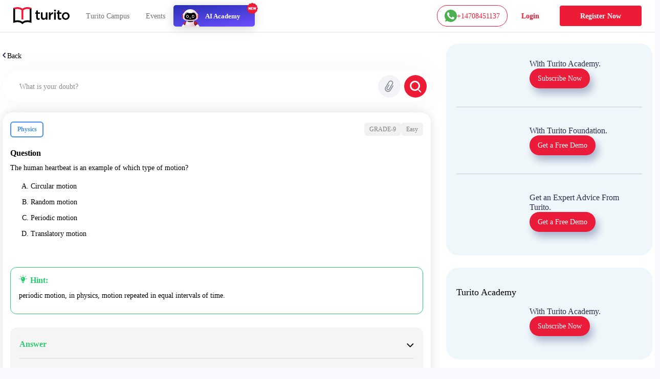

--- FILE ---
content_type: text/html; charset=utf-8
request_url: https://www.turito.com/ask-a-doubt/Physics-the-human-heartbeat-is-an-example-of-which-type-of-motion-translatory-motion-periodic-motion-random-motio-q876d4741
body_size: 50927
content:
<!DOCTYPE html><html><head><meta charSet="utf-8"/><meta name="viewport" content="width=device-width"/><meta name="next-head-count" content="2"/><meta charSet="utf-8"/><meta name="apple-itunes-app" content="app-id=1504380245"/><meta name="viewport" content="width=device-width, initial-scale=1, maximum-scale=1"/><link rel="icon" type="image/x-icon" href="https://d2ivesio5kogrp.cloudfront.net/static/yuppedu/images/Turito_32_Fav_icon.png"/><script src="/js/jquery-3.3.1.min.js" defer=""></script><script src="/js/slick.min.js" defer=""></script><script src="/js/bootstrap.bundle.min.js" defer=""></script><script src="https://accounts.google.com/gsi/client" async="" defer=""></script><script type="text/javascript" src="/js/app.js" defer=""></script><script defer="" type="text/javascript" src="https://yuppstatic.akamaized.net/staticstorage/assets/js/aes.js"></script><script defer="" type="text/javascript" src="https://yuppstatic.akamaized.net/staticstorage/assets/js/enc-base64.js"></script><script defer="" type="text/javascript" src="https://yuppstatic.akamaized.net/staticstorage/assets/js/sha256.js"></script><script>
                window.MathJax = window.MathJax || {
                  tex: { inlineMath: [['$', '$'], ['\\(', '\\)']] },
                  svg: { fontCache: 'global' }
                };
              </script><script async="" id="mathjax-script" src="https://cdn.jsdelivr.net/npm/mathjax@3/es5/tex-mml-chtml.js"></script><script type="text/javascript" async="">(function(e,t){var n=e.amplitude||{_q:[],_iq:{}};var r=t.createElement("script")
              ;r.type="text/javascript"
              ;r.integrity="sha384-girahbTbYZ9tT03PWWj0mEVgyxtZoyDF9KVZdL+R53PP5wCY0PiVUKq0jeRlMx9M"
              ;r.crossOrigin="anonymous";r.async=true
              ;r.src="https://cdn.amplitude.com/libs/amplitude-7.2.1-min.gz.js"
              ;r.onload=function(){if(!e.amplitude.runQueuedFunctions){
              console.log("[Amplitude] Error: could not load SDK")}}
              ;var i=t.getElementsByTagName("script")[0];i.parentNode.insertBefore(r,i)
              ;function s(e,t){e.prototype[t]=function(){
              this._q.push([t].concat(Array.prototype.slice.call(arguments,0)));return this}}
              var o=function(){this._q=[];return this}
              ;var a=["add","append","clearAll","prepend","set","setOnce","unset"]
              ;for(var c=0;c<a.length;c++){s(o,a[c])}n.Identify=o;var u=function(){this._q=[]
              ;return this}
              ;var l=["setProductId","setQuantity","setPrice","setRevenueType","setEventProperties"]
              ;for(var p=0;p<l.length;p++){s(u,l[p])}n.Revenue=u
              ;var d=["init","logEvent","logRevenue","setUserId","setUserProperties","setOptOut","setVersionName","setDomain","setDeviceId","enableTracking","setGlobalUserProperties","identify","clearUserProperties","setGroup","logRevenueV2","regenerateDeviceId","groupIdentify","onInit","logEventWithTimestamp","logEventWithGroups","setSessionId","resetSessionId"]
              ;function v(e){function t(t){e[t]=function(){
              e._q.push([t].concat(Array.prototype.slice.call(arguments,0)))}}
              for(var n=0;n<d.length;n++){t(d[n])}}v(n);n.getInstance=function(e){
              e=(!e||e.length===0?"$default_instance":e).toLowerCase()
              ;if(!n._iq.hasOwnProperty(e)){n._iq[e]={_q:[]};v(n._iq[e])}return n._iq[e]}
              ;e.amplitude=n})(window,document);
              
              amplitude.getInstance().init("e7f9a938a0b8a30f966304621b576bad");</script><link rel="preload" href="/_next/static/css/3031f281679fb80b.css" as="style"/><link rel="stylesheet" href="/_next/static/css/3031f281679fb80b.css" data-n-g=""/><link rel="preload" href="/_next/static/css/ef46db3751d8e999.css" as="style"/><link rel="stylesheet" href="/_next/static/css/ef46db3751d8e999.css" data-n-p=""/><link rel="preload" href="/_next/static/css/a9b3b6e9bb2a130e.css" as="style"/><link rel="stylesheet" href="/_next/static/css/a9b3b6e9bb2a130e.css" data-n-p=""/><link rel="preload" href="/_next/static/css/e798298da574d033.css" as="style"/><link rel="stylesheet" href="/_next/static/css/e798298da574d033.css" data-n-p=""/><link rel="preload" href="/_next/static/css/2f16192771c16faf.css" as="style"/><link rel="stylesheet" href="/_next/static/css/2f16192771c16faf.css" data-n-p=""/><link rel="preload" href="/_next/static/css/06d2e80b08d4b91e.css" as="style"/><link rel="stylesheet" href="/_next/static/css/06d2e80b08d4b91e.css" data-n-p=""/><link rel="preload" href="/_next/static/css/165fa1a84843ff37.css" as="style"/><link rel="stylesheet" href="/_next/static/css/165fa1a84843ff37.css" data-n-p=""/><link rel="preload" href="/_next/static/css/95941d685818a9cd.css" as="style"/><link rel="stylesheet" href="/_next/static/css/95941d685818a9cd.css" data-n-p=""/><link rel="preload" href="/_next/static/css/5b53e59b46bd97c6.css" as="style"/><link rel="stylesheet" href="/_next/static/css/5b53e59b46bd97c6.css" data-n-p=""/><link rel="preload" href="/_next/static/css/8fa5e6f87153fd10.css" as="style"/><link rel="stylesheet" href="/_next/static/css/8fa5e6f87153fd10.css"/><noscript data-n-css=""></noscript><script defer="" nomodule="" src="/_next/static/chunks/polyfills-c67a75d1b6f99dc8.js"></script><script defer="" src="/_next/static/chunks/3537.85e59eb1e23e32c9.js"></script><script defer="" src="/_next/static/chunks/4044.280035fbd73d2f59.js"></script><script defer="" src="/_next/static/chunks/963.f805a07d9ba4b466.js"></script><script src="/_next/static/chunks/webpack-ee5edfcac16a5e8f.js" defer=""></script><script src="/_next/static/chunks/framework-9179c48fcc5b9feb.js" defer=""></script><script src="/_next/static/chunks/main-b3c290e3a602bb89.js" defer=""></script><script src="/_next/static/chunks/pages/_app-8c837d15a8a10ad9.js" defer=""></script><script src="/_next/static/chunks/db10ad6e-a5bdef9843e6db10.js" defer=""></script><script src="/_next/static/chunks/75fc9c18-ca35c7f9d6ffaeeb.js" defer=""></script><script src="/_next/static/chunks/07a9ca07-45c4365a8dc98ba4.js" defer=""></script><script src="/_next/static/chunks/1664-dc59c5bda9ccef97.js" defer=""></script><script src="/_next/static/chunks/5675-282724effaae095a.js" defer=""></script><script src="/_next/static/chunks/2950-3cdf1043de56e9c1.js" defer=""></script><script src="/_next/static/chunks/6271-a23527d0d460d6c2.js" defer=""></script><script src="/_next/static/chunks/9755-82488aab1ef9ad8e.js" defer=""></script><script src="/_next/static/chunks/5576-0e73688edd60dd53.js" defer=""></script><script src="/_next/static/chunks/5609-5951b5f9484f00fe.js" defer=""></script><script src="/_next/static/chunks/7366-ce21200ec9d39f0a.js" defer=""></script><script src="/_next/static/chunks/6826-638791d8b5dba9aa.js" defer=""></script><script src="/_next/static/chunks/4275-d773d92d369c3a37.js" defer=""></script><script src="/_next/static/chunks/882-5dcb763e21067e1f.js" defer=""></script><script src="/_next/static/chunks/4798-a90f3a54a88628ff.js" defer=""></script><script src="/_next/static/chunks/2170-b8c5af272e43d66f.js" defer=""></script><script src="/_next/static/chunks/9723-d26fea618ced3d3e.js" defer=""></script><script src="/_next/static/chunks/2312-fe8b7259893f6a2e.js" defer=""></script><script src="/_next/static/chunks/pages/ask-a-doubt/%5Bslug%5D-e2a0e8af3f304f9c.js" defer=""></script><script src="/_next/static/535GGGFnoHmLmyccjqBiT/_buildManifest.js" defer=""></script><script src="/_next/static/535GGGFnoHmLmyccjqBiT/_ssgManifest.js" defer=""></script><style id="__jsx-1394947694">#nprogress{pointer-events:none}#nprogress .bar{background:#ed1b36;position:fixed;z-index:1031;top:0;left:0;width:100%;height:3px}#nprogress .peg{display:block;position:absolute;right:0px;width:100px;height:100%;-webkit-box-shadow:0 0 10px #ed1b36,0 0 5px #ed1b36;-moz-box-shadow:0 0 10px #ed1b36,0 0 5px #ed1b36;box-shadow:0 0 10px #ed1b36,0 0 5px #ed1b36;opacity:1;-webkit-transform:rotate(3deg)translate(0px,-4px);-ms-transform:rotate(3deg)translate(0px,-4px);-moz-transform:rotate(3deg)translate(0px,-4px);-o-transform:rotate(3deg)translate(0px,-4px);transform:rotate(3deg)translate(0px,-4px)}#nprogress .spinner{display:"block";position:fixed;z-index:1031;top:15px;right:15px}#nprogress .spinner-icon{width:18px;height:18px;-webkit-box-sizing:border-box;-moz-box-sizing:border-box;box-sizing:border-box;border:solid 2px transparent;border-top-color:#ed1b36;border-left-color:#ed1b36;-webkit-border-radius:50%;-moz-border-radius:50%;border-radius:50%;-webkit-animation:nprogresss-spinner 400ms linear infinite;-moz-animation:nprogress-spinner 400ms linear infinite;-o-animation:nprogress-spinner 400ms linear infinite;animation:nprogress-spinner 400ms linear infinite}.nprogress-custom-parent{overflow:hidden;position:relative}.nprogress-custom-parent #nprogress .spinner,.nprogress-custom-parent #nprogress .bar{position:absolute}@-webkit-keyframes nprogress-spinner{0%{-webkit-transform:rotate(0deg)}100%{-webkit-transform:rotate(360deg)}}@-webkit-keyframes nprogress-spinner{0%{-webkit-transform:rotate(0deg);transform:rotate(0deg)}100%{-webkit-transform:rotate(360deg);transform:rotate(360deg)}}@-moz-keyframes nprogress-spinner{0%{-moz-transform:rotate(0deg);transform:rotate(0deg)}100%{-moz-transform:rotate(360deg);transform:rotate(360deg)}}@-o-keyframes nprogress-spinner{0%{-o-transform:rotate(0deg);transform:rotate(0deg)}100%{-o-transform:rotate(360deg);transform:rotate(360deg)}}@keyframes nprogress-spinner{0%{-webkit-transform:rotate(0deg);-moz-transform:rotate(0deg);-o-transform:rotate(0deg);transform:rotate(0deg)}100%{-webkit-transform:rotate(360deg);-moz-transform:rotate(360deg);-o-transform:rotate(360deg);transform:rotate(360deg)}}</style></head><body><noscript><iframe src="https://www.googletagmanager.com/ns.html?id=GTM-M3RGRQD" height="0" width="0" style="display:none;visibility:hidden"></iframe></noscript><div id="__next"><script async="" src="https://mm-uxrv.com/js/mm_32b4df0a-6cdd-4e59-9eee-2edb94608d40-68646737.js"></script></div><div id="fb-root"></div><script id="__NEXT_DATA__" type="application/json">{"props":{"pageProps":{"data":{"path":"Physics-the-human-heartbeat-is-an-example-of-which-type-of-motion-translatory-motion-periodic-motion-random-motio-q876d4741"},"stream":{"status":true,"response":[{"displayCode":"sat","image":"poster,stream/images/sat-1605278462336.png","description":"Master SAT \u0026 Get into Ivy Leagues","icon":"common,stream/images/sat-1605278462336.png","code":"sat","title":"SAT"},{"displayCode":"act","image":"poster,stream/images/act-1605278516096.png","description":"Act on it and Conquer ACTs","icon":"common,stream/images/act-1605278516096.png","code":"act","title":"ACT"},{"displayCode":"psat","image":"poster,stream/images/psat-1605278611676.png","description":"Your Key to College-Bound Success","icon":"common,stream/images/psat-1605278611676.png","code":"psat","title":"PSAT"},{"displayCode":"one-on-one-tutoring-packages","image":"poster,stream/images/one-on-one-tutoring-1605278682274.png","description":"Be Ahead in your Class","icon":"common,stream/images/one-on-one-tutoring-1605278682274.png","code":"one-on-one-tutoring","title":"One-On-One Tutoring"},{"displayCode":"ap-course","image":"poster,stream/images/ap-1630035377269.png","description":"Your gateway to the top global universities","icon":"common,stream/images/ap-1630035438023.png","code":"ap","title":"AP"},{"displayCode":"online-coding-classes","image":"poster,stream/images/scratch-coding-1637771888045.png","description":"Learn Coding from the real coders!","icon":"common,stream/images/scratch-coding-1637771958642.png","code":"scratch-coding","title":"Coding"},{"displayCode":"discovery-program","image":"poster,stream/images/discovery-program-stream.png","description":"Discover traits \u0026 skills, get a clear pathway to academic success.","icon":"common,stream/images/discovery-program.png","code":"discovery-program","title":"Discovery Program"}]},"selectedQuestion":{"questionid":1165823,"questioncode":"q876d4741","questiontext":"The human heartbeat is an example of which type of motion?","questiontype":"multichoice","questionoptions":[{"fraction":"0.0000000","answernumbering":"abc","answer":"\u003cp\u003eCircular motion\u003c/p\u003e","answer_numbering_value":"a. "},{"fraction":"0.0000000","answernumbering":"abc","answer":"\u003cp\u003eRandom motion\u003c/p\u003e","answer_numbering_value":"b. "},{"fraction":"1.0000000","answernumbering":"abc","answer":"\u003cp\u003ePeriodic motion\u003c/p\u003e","answer_numbering_value":"c. "},{"fraction":"0.0000000","answernumbering":"abc","answer":"\u003cp\u003eTranslatory motion\u003c/p\u003e","answer_numbering_value":"d. "}],"questionsolution":{"rightanswer":"The correct answer is: Periodic motion","specificfeedback":"","numpartscorrect":"","textsolution":"\u003cspan\u003eperiodic motion, in physics, \u003c/span\u003e\u003cstrong\u003emotion repeated in equal intervals of time\u003c/strong\u003e\u003cspan\u003e. Periodic motion is performed, for example, by a rocking chair, a bouncing ball, a vibrating tuning fork, a swing in motion, the Earth in its orbit around the Sun, and a water wave.\u003c/span\u003e\u003cbr /\u003e\u003cspan\u003e\u003cspan\u003eHence, The heartbeat of a normal person is an example of \u003c/span\u003e\u003cstrong\u003eperiodic motion\u003c/strong\u003e\u003cspan\u003e.\u003c/span\u003e\u003c/span\u003e","questionhint":"periodic motion, in physics, \u003cspan\u003emotion repeated in equal intervals of time\u003c/span\u003e.","questionnotes":"","thumbnail":"","duration":null,"questionvideosolutions":{"videosolution":[],"videostatus":false}},"questionmapping":{"subjectname":"Physics","topicname":"Grade-9","subtopicname":"Oscillations-and-waves"},"seotag":{"title":"The human heartbeat is an example of which type of motion?-Turito","url":"www.turito.com/ask-a-doubt/Physics-the-human-heartbeat-is-an-example-of-which-type-of-motion-translatory-motion-periodic-motion-random-motio-q876d4741","description":"Solution for the question - the human heartbeat is an example of which type of motion? translatory motionperiodic motionrandom motioncircular motion"}},"userGeo":"DE","askAnExpert":false,"askADoubt":false,"bannersData":{"_uid":"1d561ed3-76ae-4a8c-b3f7-93c97c13ccc0","component":"blogCategoryLayout","leftContentLayout":[{"url":"/register?utm_source=blog\u0026utm_content=applying_for_collages_leaderboard","_uid":"e13e296a-5cd4-4a63-ae99-e963455ab90a","image":"https://a.storyblok.com/f/128066/1100x230/00b28b4876/11-applying-for-collages_leaderboard-1100x230.jpg","component":"parallelCategoryPage","ctaAction":"leadPopup","openLinkIn":"_blank","properties":[],"utmContent":"applying_for_colleges_leaderboard","redirectUrl":"","leadFormPopupId":"homeLeadForm","customFormHeading":"Get Expert Guidance"},{"url":"/register?utm_source=blog\u0026utm_content=get_into_top_50_universities_leaderboard","_uid":"4c8a5f5c-5816-4465-b12a-6c9fa70b1a03","image":"https://a.storyblok.com/f/128066/1100x230/076ae55a7b/02-get-into-top-50-universities_leaderboard-1100x230.jpg","component":"parallelCategoryPage","ctaAction":"leadPopup","openLinkIn":"_blank","properties":[],"utmContent":"","redirectUrl":"","leadFormPopupId":"homeLeadForm","customFormHeading":""},{"url":"/turito-academy?utm_source=blog\u0026utm_content=binge_learn_your_favorite_leaderboard","_uid":"c38f1390-f61c-431d-802e-49ec4fc82820","image":"https://a.storyblok.com/f/128066/1100x230/e25d6f75c7/03-binge-learn-your-favorite-topics_leaderboard-1100x230.jpg","component":"parallelCategoryPage","ctaAction":"leadPopup","openLinkIn":"_blank","properties":[],"utmContent":"binge_learn_topics_leaderboard","redirectUrl":"","leadFormPopupId":"homeLeadForm","customFormHeading":""},{"url":"/register?utm_source=blog\u0026utm_content=master_science_infeed_leaderboard","_uid":"36b30e2b-170a-4e02-9545-cbe86fceb86b","image":"https://a.storyblok.com/f/128066/1100x190/5983171fce/04-master-science_infeed-1100x190.jpg","component":"parallelCategoryPage","ctaAction":"leadPopup","openLinkIn":"_blank","properties":[],"utmContent":"master_science_leaderboard","redirectUrl":"","leadFormPopupId":"homeLeadForm","customFormHeading":""},{"url":"/register?utm_source=blog\u0026utm_content=master_english_infeed_leaderboard","_uid":"92e6b2d6-ed8f-4079-b7c9-598843a3cf1b","image":"https://a.storyblok.com/f/128066/1100x190/b46bfb406c/05-master-english_infeed-1100x190.jpg","component":"parallelCategoryPage","ctaAction":"leadPopup","openLinkIn":"_blank","properties":[],"utmContent":"master_english_leaderboard","redirectUrl":"","leadFormPopupId":"homeLeadForm","customFormHeading":""},{"url":"/register?utm_source=blog\u0026utm_content=master_math_infeed_leaderboard","_uid":"92e05223-d353-41ed-9b38-b56a513bfbbd","image":"https://a.storyblok.com/f/128066/1100x190/b31e926ac9/06-master-math_infeed-1100x190.jpg","component":"parallelCategoryPage","ctaAction":"leadPopup","openLinkIn":"_blank","properties":[],"utmContent":"master_math_leaderboard","redirectUrl":"","leadFormPopupId":"homeLeadForm","customFormHeading":""},{"url":"/register?utm_source=blog\u0026utm_content=master_physics_infeed_leaderboard","_uid":"174bb40f-8049-4ef7-887a-b002a5f7c6a7","image":"https://a.storyblok.com/f/128066/1100x190/bd148addb6/07-master-physics_infeed-1100x190.jpg","component":"parallelCategoryPage","ctaAction":"leadPopup","openLinkIn":"_blank","properties":[],"utmContent":"master_physics_leaderboard","redirectUrl":"","leadFormPopupId":"homeLeadForm","customFormHeading":""},{"url":"/register?utm_source=blog\u0026utm_content=master_chemistry_infeed_leaderboard","_uid":"de3f8553-fd88-4613-8576-175d2423afa8","image":"https://a.storyblok.com/f/128066/1100x190/d5956db6ea/08-master-chemistry_infeed-1100x190.jpg","component":"parallelCategoryPage","ctaAction":"leadPopup","openLinkIn":"_blank","properties":[],"utmContent":"master_chemistry_leaderboard","redirectUrl":"","leadFormPopupId":"homeLeadForm","customFormHeading":""},{"url":"/register?utm_source=blog\u0026utm_content=master_biology_infeed_leaderboard","_uid":"376eaa6f-e954-4316-844b-2bdaf604f43b","image":"https://a.storyblok.com/f/128066/1100x190/a504a055ce/09-master-biology_infeed-1100x190.jpg","component":"parallelCategoryPage","ctaAction":"leadPopup","openLinkIn":"_blank","properties":[],"utmContent":"master_biology_leaderboard","redirectUrl":"","leadFormPopupId":"homeLeadForm","customFormHeading":""}],"rightContentLayout":[{"_uid":"9186e505-891b-483a-a486-8238062edc11","title":"","component":"rightSideParallel","parallels":[{"_uid":"fe8746e3-1591-4a6f-8546-d662e62f83c7","text":{"type":"doc","content":[{"type":"heading","attrs":{"level":4},"content":[{"text":"With Turito Academy.","type":"text"}]}]},"image":"https://a.storyblok.com/f/128066/460x540/8c15a1614e/03-binge-learn-your-favorite-topics_side-column-460x540.webp","cardType":"storyCardHrClassType","component":"rightParallel","ctaButton":[{"_uid":"243dcd2e-6e74-47a9-ab47-db74f39524f8","ctaText":"Subscribe Now","component":"blogParallelButton","ctaAction":"leadPopup","utmContent":"binge_learn_leaderboard","redirectUrl":"","buttonVariant":"btnPrimary","leadFormPopupId":"homeLeadForm","hasDemoSelection":false,"customFormHeading":""}],"imagePriority":true},{"_uid":"ba78b007-c358-4de4-8c61-dead0df83be9","text":{"type":"doc","content":[{"type":"heading","attrs":{"level":4},"content":[{"text":"With Turito Foundation.","type":"text"}]}]},"image":"https://a.storyblok.com/f/128066/460x540/d860c8a26b/02-get-into-top-50-universities_side-column-460x540.webp","cardType":"storyCardHrClassType","component":"rightParallel","ctaButton":[{"_uid":"0d5ddfd4-fbce-436e-af2e-245c4cf97724","ctaText":"Get a Free Demo","component":"blogParallelButton","ctaAction":"leadPopup","utmContent":"get_into_top_universities_leaderboard","redirectUrl":"/book-a-free-demo","buttonVariant":"btnPrimary","leadFormPopupId":"homeLeadForm","hasDemoSelection":true,"customFormHeading":""}],"imagePriority":false},{"_uid":"57a05b7b-02cf-49ec-8cef-e22bbc608f48","text":{"type":"doc","content":[{"type":"heading","attrs":{"level":4},"content":[{"text":"Get an Expert Advice From Turito.","type":"text"}]}]},"image":"https://a.storyblok.com/f/128066/460x540/8061b0ad12/11-applying-for-collages_side-column-460x540.webp","cardType":"storyCardHrClassType","component":"rightParallel","ctaButton":[{"_uid":"07230b64-d2cb-4f1c-a1ed-d16b9940291c","ctaText":"Get a Free Demo ","component":"blogParallelButton","ctaAction":"leadPopup","utmContent":"applying_for_colleges","redirectUrl":"/book-a-free-demo","buttonVariant":"btnPrimary","leadFormPopupId":"homeLeadForm","hasDemoSelection":true,"customFormHeading":""}],"imagePriority":false}]},{"_uid":"fd6b2614-df96-4a1c-8877-97ec2f1f1f1f","title":"Turito Academy","component":"rightSideParallel","parallels":[{"_uid":"e162ee68-bffa-4ef7-be9d-04376377df67","text":{"type":"doc","content":[{"type":"heading","attrs":{"level":4},"content":[{"text":"With Turito Academy.","type":"text"}]}]},"image":"https://a.storyblok.com/f/128066/460x540/8c15a1614e/03-binge-learn-your-favorite-topics_side-column-460x540.webp","cardType":"storyCardHrClassType","component":"rightParallel","ctaButton":[{"_uid":"1e1daaa0-029f-4c0a-9531-368a78b40e8a","ctaText":"Subscribe Now","component":"blogParallelButton","ctaAction":"leadPopup","utmContent":"binge_learn_leaderboard","redirectUrl":"","buttonVariant":"btnPrimary","leadFormPopupId":"homeLeadForm","hasDemoSelection":false,"customFormHeading":""}],"imagePriority":false}]},{"_uid":"18737877-41c5-4bd1-9414-64aa0bd8e890","title":"Test Prep","component":"rightSideParallel","parallels":[{"_uid":"2e4975b3-7de7-4a22-87d7-da59275f27c0","text":{"type":"doc","content":[{"type":"heading","attrs":{"level":4},"content":[{"text":"With Turito Foundation.","type":"text"}]}]},"image":"https://a.storyblok.com/f/128066/460x540/d860c8a26b/02-get-into-top-50-universities_side-column-460x540.webp","cardType":"storyCardHrClassType","component":"rightParallel","ctaButton":[{"_uid":"ed075bb7-6ecc-4d26-8d2f-a907c054b1ce","ctaText":"Get a Free Demo","component":"blogParallelButton","ctaAction":"leadPopup","utmContent":"get_into_top_universities_leaderboard","redirectUrl":"/book-a-free-demo","buttonVariant":"btnPrimary","leadFormPopupId":"homeLeadForm","hasDemoSelection":true,"customFormHeading":""}],"imagePriority":false}]}]},"modalFormData":{"_uid":"67777cb9-044d-456e-9686-fc580505f4fd","fields":[{"_uid":"6cd3780b-7ef8-4041-a364-e632eb443038","component":"global_reference","reference":{"name":"Global form fields","created_at":"2023-01-12T14:47:34.490Z","published_at":"2024-12-09T11:21:07.899Z","updated_at":"2024-12-09T11:21:07.926Z","id":245795210,"uuid":"ec744ae3-e946-4345-a0b7-018ba4f69a37","content":{"_uid":"8b9db2e4-0514-48e5-bfbc-012e205d97e3","global":[{"_uid":"e3271ade-12c3-4f62-8794-c51cacc04100","fields":[{"_uid":"0e6806f0-cfea-41eb-b5f8-37fe82831756","type":"text","label":"Name","component":"formikTextField","showLabel":true,"apiKeyName":"name","isMandatory":true,"placeholder":"Enter full name","componentName":"textInput","validationRegex":"^[A-Za-z][A-Za-z0-9 ]{2,48}$"},{"_uid":"0da4a3a2-7aa5-46ea-a29d-7053f46f7c54","label":"Mobile","component":"formikMobileField","showLabel":true,"apiKeyName":"mobile","isMandatory":true,"placeholder":"Enter mobile number","componentName":"formikMobileField","validationRegex":"","isOTPVerification":true},{"_uid":"c197f0d4-a9b1-4020-ac01-e903a237e52e","type":"email","label":"Email","component":"formikTextField","showLabel":true,"apiKeyName":"email","isMandatory":true,"placeholder":"Enter email id","componentName":"textInput","validationRegex":"^[a-zA-Z0-9._%+-]+@[a-zA-Z0-9.-]+\\.[a-zA-Z]{2,}$"},{"_uid":"eb0733af-e6ae-4f6a-a6fd-ce7f10f2c090","label":"Grade","options":[{"_uid":"1550bd7a-dcfe-46ac-a6bb-e290e83f0a0f","name":"Select Grade","value":"","component":"keyValue"},{"_uid":"5058396d-80b7-44cb-95e8-1ffc2a63549e","name":"Grade 1","value":"grade-1","component":"keyValue"},{"_uid":"796eb7aa-8ae2-4629-9b52-c48a348daf65","name":"Grade 2","value":"grade-2","component":"keyValue"},{"_uid":"3b2955e0-9727-4aa2-9beb-9635ec0ff10a","name":"Grade 3","value":"grade-3","component":"keyValue"},{"_uid":"b7819e63-9709-4c0d-8ae9-8e35e352c51c","name":"Grade 4","value":"grade-4","component":"keyValue"},{"_uid":"9539fd96-6dde-4f63-869f-ccd7c3f99655","name":"Grade 5","value":"grade-5","component":"keyValue"},{"_uid":"553609ef-7218-4bf9-8e9a-7bab2917102c","name":"Grade 6","value":"grade-6","component":"keyValue"},{"_uid":"4dc67e33-a7b9-40c0-bfc0-4b651ca11345","name":"Grade 7","value":"grade-7","component":"keyValue"},{"_uid":"ffcb2d51-1bb0-43c3-88d8-d7cf5595c688","name":"Grade 8","value":"grade-8","component":"keyValue"},{"_uid":"d51a8e18-610a-44af-aea0-afda5f9d07f0","name":"Grade 9","value":"grade-9","component":"keyValue"},{"_uid":"86e83596-b1eb-4350-b2bd-2edf322dddf7","name":"Grade 10","value":"grade-10","component":"keyValue"},{"_uid":"1868ad57-0227-4fe9-8760-0c65a6759a18","name":"Grade 11","value":"grade-11","component":"keyValue"},{"_uid":"bbe06ff4-560e-4a05-97e4-9e79db4da96f","name":"Grade 12","value":"grade-12","component":"keyValue"}],"component":"formikSelectField","showLabel":true,"apiKeyName":"grade","isMandatory":true,"placeholder":"Grade*","componentName":"formikSelectField"},{"_uid":"6aaf6b0a-262f-49f7-895d-6bbc87317bfe","label":"I agree to get WhatsApp notifications \u0026 Marketing updates","component":"checkbox","apiKeyName":"marketingUpdates","isMandatory":false,"componentName":"checkboxField"}],"component":"globalFormFields"}],"component":"global"},"slug":"global-form-fields","full_slug":"global/global-form-fields","sort_by_date":null,"position":-50,"tag_list":[],"is_startpage":false,"parent_id":75882197,"meta_data":null,"group_id":"4b1a5263-44ad-4f92-8a46-fe3fe44ba487","first_published_at":"2023-01-20T13:17:16.143Z","release_id":null,"lang":"default","path":null,"alternates":[],"default_full_slug":null,"translated_slugs":null,"_stopResolving":true}}],"heading":{"type":"doc","content":[{"type":"heading","attrs":{"level":2},"content":[{"text":"Book a free demo","type":"text"}]}]},"modalId":"homeLeadForm","variant":"","component":"globalForm","redirectUrl":"","ctaButtonText":"Submit"},"videoSolution":{"results":[{"questionoptions":[{"answer":"\u003cp\u003eCircular\u003c/p\u003e","answer_numbering_value":"a. ","answernumbering":"abc","fraction":"0.0000000"},{"answer":"\u003cp\u003eTranslatory\u003c/p\u003e","answer_numbering_value":"b. ","answernumbering":"abc","fraction":"0.0000000"},{"answer":"\u003cp\u003eRotatory\u003c/p\u003e","answer_numbering_value":"c. ","answernumbering":"abc","fraction":"0.0000000"},{"answer":"\u003cp\u003eVibratory\u003c/p\u003e","answer_numbering_value":"d. ","answernumbering":"abc","fraction":"1.0000000"}],"questionid":1165822,"questioncode":"q25c5ff82","questionmapping":{"subjectname":"Physics","topicname":"Grade-9","subtopicname":"Oscillations-and-waves"},"questiontype":"multichoice","seotag":{"description":"Solution for the question - which type of motion is represented by the plastic ruler shown below? vibratoryrotatorytranslatorycircular","title":"Which type of motion is represented by the plastic ruler shown -Turito","url":"www.turito.com/ask-a-doubt/Physics-which-type-of-motion-is-represented-by-the-plastic-ruler-shown-below-vibratory-rotatory-translatory-circu-q25c5ff82"},"questiontext":"Which type of motion is represented by the plastic ruler shown below?\u003cbr /\u003e\u003cimg src=\"[data-uri]\" alt=\"\" /\u003e","questionsolution":{"textsolution":"\u003cspan\u003e The plastic ruler as shown in the figure moves up and down at regular intervals of time. Hence, it is said to be in \u003c/span\u003e\u003cstrong\u003evibratory motion\u003c/strong\u003e\u003cspan\u003e.\u003c/span\u003e","duration":null,"thumbnail":"","questionvideosolutions":{"videostatus":false,"videosolution":[]},"numpartscorrect":"","questionhint":"\u003cstrong\u003eWhen a body moves to and fro about its mean position\u003c/strong\u003e\u003cspan\u003e is called vibratory motion.\u003c/span\u003e","rightanswer":"The correct answer is: Vibratory","questionnotes":"","specificfeedback":""}},{"questionoptions":[{"answer":"\u003cp\u003eThe assertion is wrong, but the reason is right.\u003c/p\u003e","answer_numbering_value":"a. ","answernumbering":"abc","fraction":"0.0000000"},{"answer":"\u003cp\u003eThe assertion and the reason are right, and the reason is the correct explanation of the assertion.\u003c/p\u003e","answer_numbering_value":"b. ","answernumbering":"abc","fraction":"0.0000000"},{"answer":"\u003cp\u003eThe assertion and the reason both are wrong.\u003c/p\u003e","answer_numbering_value":"c. ","answernumbering":"abc","fraction":"0.0000000"},{"answer":"\u003cp\u003eBoth assertion and reason are right, but the reason is not the correct explanation of the assertion.\u003c/p\u003e","answer_numbering_value":"d. ","answernumbering":"abc","fraction":"1.0000000"}],"questionid":1165821,"questioncode":"q3156660f","questionmapping":{"subjectname":"Physics","topicname":"Grade-9","subtopicname":"Oscillations-and-waves"},"questiontype":"multichoice","seotag":{"description":"Solution for the question - read the following statements and choose the correct option: assertion: alloscillatory motions are necessarily periodic motions, but","title":"Read the following statements and choose the correct option: as-Turito","url":"www.turito.com/ask-a-doubt/Physics-read-the-following-statements-and-choose-the-correct-option-assertion-all-oscillatory-motions-are-necessa-q3156660f"},"questiontext":"Read the following statements and choose the correct option:\u003cbr /\u003e\u003cstrong\u003eAssertion:\u003c/strong\u003e All oscillatory motions are necessarily periodic motions, but all periodic motions are not oscillatory.\u003cbr /\u003e\u003cstrong\u003eReason:\u003c/strong\u003e Simple pendulum is an example of oscillatory motion.","questionsolution":{"textsolution":"\u003cspan\u003e Every oscillatory motion is periodic, because it repeats itself after regular intervals of time about mean position. But \u003c/span\u003e\u003cstrong\u003eevery periodic motion is not oscillatory\u003c/strong\u003e\u003cspan\u003e. For example the earth rotates around the sun, but it is not to and fro motion about mean position.\u003c/span\u003e\u003cbr /\u003e\u003cspan\u003e\u003cspan\u003eOscillatory motion is the type of motion in which an object moves to and fro about a fixed point. \u003c/span\u003e\u003cstrong\u003eThe swinging of a pendulum is an example of oscillatory motion.\u003c/strong\u003e\u003c/span\u003e","duration":null,"thumbnail":"","questionvideosolutions":{"videostatus":false,"videosolution":[]},"numpartscorrect":"","questionhint":"Oscillatory motion is the type of motion in which an object moves to and fro about a fixed point.","rightanswer":"The correct answer is: Both assertion and reason are right, but the reason is not the correct explanation of the assertion.","questionnotes":"","specificfeedback":""}},{"questionoptions":[{"answer":"\u003cp\u003eA car taking a turn on a curved road.\u003c/p\u003e","answer_numbering_value":"a. ","answernumbering":"abc","fraction":"0.0000000"},{"answer":"\u003cp\u003eMarch past of soldiers.\u003c/p\u003e","answer_numbering_value":"b. ","answernumbering":"abc","fraction":"1.0000000"},{"answer":"\u003cp\u003eA bird flying in the air.\u003c/p\u003e","answer_numbering_value":"c. ","answernumbering":"abc","fraction":"0.0000000"},{"answer":"\u003cp\u003eA lift moving down.\u003c/p\u003e","answer_numbering_value":"d. ","answernumbering":"abc","fraction":"0.0000000"}],"questionid":1165820,"questioncode":"q6500403d","questionmapping":{"subjectname":"Physics","topicname":"Grade-9","subtopicname":"Oscillations-and-waves"},"questiontype":"multichoice","seotag":{"description":"Solution for the question - select the one that is an example of periodic motion: a lift moving down.a bird flying in the air.march past of soldiers.","title":"Select the one that is an example of periodic motion:-Turito","url":"www.turito.com/ask-a-doubt/Physics-select-the-one-that-is-an-example-of-periodic-motion-a-lift-moving-down-a-bird-flying-in-the-air-march-pa-q6500403d"},"questiontext":"Select the one that is an example of periodic motion:","questionsolution":{"textsolution":"\u003cstrong\u003e\u003cspan\u003eperiodic motion, in physics, \u003c/span\u003e\u003cstrong\u003emotion repeated in equal intervals of time\u003c/strong\u003e\u003cspan\u003e. Periodic motion is performed, for example, by a rocking chair, a bouncing ball, a vibrating tuning fork, a swing in motion, the Earth in its orbit around the Sun, and a water wave\u003c/span\u003e\u003c/strong\u003e\u003cbr /\u003e\u003cstrong\u003eBird's motion is periodic\u003c/strong\u003e\u003cspan\u003e while wing flapping is oscillatory.\u003c/span\u003e","duration":null,"thumbnail":"","questionvideosolutions":{"videostatus":false,"videosolution":[]},"numpartscorrect":"","questionhint":"\u003cspan\u003eperiodic motion, in physics, \u003cspan\u003emotion repeated in equal intervals of time\u003c/span\u003e.\u003c/span\u003e","rightanswer":"The correct answer is: March past of soldiers.","questionnotes":"","specificfeedback":""}},{"questionoptions":[{"answer":"\u003cp\u003eSimple pendulum – periodic motion.\u003c/p\u003e","answer_numbering_value":"a. ","answernumbering":"abc","fraction":"0.0000000"},{"answer":"\u003cp\u003eStrings of a guitar – rectilinear motion.\u003c/p\u003e","answer_numbering_value":"b. ","answernumbering":"abc","fraction":"1.0000000"},{"answer":"\u003cp\u003eBlades of a food processor – circular motion.\u003c/p\u003e","answer_numbering_value":"c. ","answernumbering":"abc","fraction":"0.0000000"},{"answer":"\u003cp\u003eFalling of a stone – rectilinear motion.\u003c/p\u003e","answer_numbering_value":"d. ","answernumbering":"abc","fraction":"0.0000000"}],"questionid":1165819,"questioncode":"qe887d919","questionmapping":{"subjectname":"Physics","topicname":"Grade-9","subtopicname":"Oscillations-and-waves"},"questiontype":"multichoice","seotag":{"description":"Solution for the question - which of the following is incorrectly matched? falling of a stone  rectilinear motion.blades of a food processor  circular motion.","title":"Which of the following is incorrectly matched?-Turito","url":"www.turito.com/ask-a-doubt/Physics-which-of-the-following-is-incorrectly-matched-falling-of-a-stone-rectilinear-motion-blades-of-a-food-proc-qe887d919"},"questiontext":"Which of the following is incorrectly matched?","questionsolution":{"textsolution":"\u003cspan\u003eThe string is fixed at two ends and is moving to and fro about its mean position. So, we can say that the motion is vibratory.\u003c/span\u003e\u003cbr /\u003e\u003cspan\u003eParticular components of guitar, drum and other musical instruments vibrates and produces sound.\u003c/span\u003e","duration":null,"thumbnail":"","questionvideosolutions":{"videostatus":false,"videosolution":[]},"numpartscorrect":"","questionhint":"The string is fixed at two ends and is moving to and fro about its mean position.","rightanswer":"The correct answer is: Strings of a guitar – rectilinear motion.","questionnotes":"","specificfeedback":""}},{"questionoptions":[{"answer":"\u003cp\u003eAverage, repeated\u003c/p\u003e","answer_numbering_value":"a. ","answernumbering":"abc","fraction":"0.0000000"},{"answer":"\u003cp\u003eMean, not repeated\u003c/p\u003e","answer_numbering_value":"b. ","answernumbering":"abc","fraction":"0.0000000"},{"answer":"\u003cp\u003eLargest, repeated\u003c/p\u003e","answer_numbering_value":"c. ","answernumbering":"abc","fraction":"0.0000000"},{"answer":"\u003cp\u003eSmallest, repeated\u003c/p\u003e","answer_numbering_value":"d. ","answernumbering":"abc","fraction":"1.0000000"}],"questionid":1165818,"questioncode":"q6f837c84","questionmapping":{"subjectname":"Physics","topicname":"Grade-9","subtopicname":"Oscillations-and-waves"},"questiontype":"multichoice","seotag":{"description":"Solution for the question - the period of a periodic motion is the ________ interval of time afterwhich the motion is __________. smallest, repeatedlargest, repeated","title":"The period of a periodic motion is the ________ interval of tim-Turito","url":"www.turito.com/ask-a-doubt/Physics-the-period-of-a-periodic-motion-is-the-interval-of-time-after-which-the-motion-is-smallest-repeated-large-q6f837c84"},"questiontext":"The period of a periodic motion is the ________ interval of time after which the motion is __________.","questionsolution":{"textsolution":"\u003cspan\u003eA motion that repeats itself after a fixed interval of time is called periodic motion and the \u003c/span\u003e\u003cstrong\u003efixed interval\u003c/strong\u003e\u003cspan\u003e of time is called period.\u003c/span\u003e\u003cbr /\u003e\u003cspan\u003eAverage, repeated is correct option\u003c/span\u003e","duration":null,"thumbnail":"","questionvideosolutions":{"videostatus":false,"videosolution":[]},"numpartscorrect":"","questionhint":"\u003cspan\u003eperiodic motion, in physics, \u003c/span\u003e\u003cstrong\u003emotion repeated in equal intervals of time\u003c/strong\u003e\u003cspan\u003e. Periodic motion is performed, for example, by a rocking chair, a bouncing ball, a vibrating tuning fork, a swing in motion, the Earth in its orbit around the Sun, and a water wave\u003c/span\u003e","rightanswer":"The correct answer is: Smallest, repeated","questionnotes":"","specificfeedback":""}},{"questionoptions":[{"answer":"\u003cp\u003eUniform motion\u003c/p\u003e","answer_numbering_value":"a. ","answernumbering":"abc","fraction":"0.0000000"},{"answer":"\u003cp\u003eCircular motion\u003c/p\u003e","answer_numbering_value":"b. ","answernumbering":"abc","fraction":"0.0000000"},{"answer":"\u003cp\u003ePeriodic motion\u003c/p\u003e","answer_numbering_value":"c. ","answernumbering":"abc","fraction":"1.0000000"},{"answer":"\u003cp\u003eNon-uniform motion\u003c/p\u003e","answer_numbering_value":"d. ","answernumbering":"abc","fraction":"0.0000000"}],"questionid":1165817,"questioncode":"q41d3c9ce","questionmapping":{"subjectname":"Physics","topicname":"Grade-9","subtopicname":"Oscillations-and-waves"},"questiontype":"multichoice","seotag":{"description":"Solution for the question - human lungs expand and contract during breathing. the movement of the lungsduring breathing is an example of: non-uniform motion","title":"Human lungs expand and contract during breathing. the movement -Turito","url":"www.turito.com/ask-a-doubt/Physics-human-lungs-expand-and-contract-during-breathing-the-movement-of-the-lungs-during-breathing-is-an-example-q41d3c9ce"},"questiontext":"Human lungs expand and contract during breathing. The movement of the lungs during breathing is an example of:","questionsolution":{"textsolution":"\u003cspan\u003eThe lungs expand and contract in a regular interval of time and the motion is repetitive. So, its a periodic motion.\u003c/span\u003e","duration":null,"thumbnail":"","questionvideosolutions":{"videostatus":false,"videosolution":[]},"numpartscorrect":"","questionhint":"\u003cspan\u003eThe lungs expand and contract in a regular interval of time and the motion is repetitive. So, its a periodic motion.\u003c/span\u003e","rightanswer":"The correct answer is: Periodic motion","questionnotes":"","specificfeedback":""}},{"questionoptions":[{"answer":"\u003cp\u003eA\u003c/p\u003e","answer_numbering_value":"a. ","answernumbering":"abc","fraction":"0.0000000"},{"answer":"\u003cp\u003eB\u003c/p\u003e","answer_numbering_value":"b. ","answernumbering":"abc","fraction":"0.0000000"},{"answer":"\u003cp\u003eO\u003c/p\u003e","answer_numbering_value":"c. ","answernumbering":"abc","fraction":"1.0000000"},{"answer":"\u003cp\u003eAll the above\u003c/p\u003e","answer_numbering_value":"d. ","answernumbering":"abc","fraction":"0.0000000"}],"questionid":1165816,"questioncode":"qec1eeeae","questionmapping":{"subjectname":"Physics","topicname":"Grade-9","subtopicname":"Oscillations-and-waves"},"questiontype":"multichoice","seotag":{"description":"Solution for the question - which letteramong the following represents the mean position of thependulum? all the aboveoba","title":"Which letteramong the following represents the mean position -Turito","url":"www.turito.com/ask-a-doubt/Physics-which-letter-among-the-following-represents-the-mean-position-of-the-pendulum-all-the-above-o-b-a-qec1eeeae"},"questiontext":"Which letter among the following represents the mean position of the pendulum?\u003cbr /\u003e\u003cimg src=\"[data-uri]\" alt=\"\" width=\"164\" height=\"176\" /\u003e","questionsolution":{"textsolution":"\u003cspan\u003eThe Mean Position is \u003c/span\u003e\u003cstrong\u003ethe Position that is moderate between two other extreme positions\u003c/strong\u003e\u003cspan\u003e. It is the Position of the \u003c/span\u003e\u003cspan\u003e\u003cspan class=\"povykd\" data-enable-toggle-animation=\"true\" data-extra-container-classes=\"ZLo7Eb\" data-hover-hide-delay=\"1000\" data-hover-open-delay=\"500\" data-send-open-event=\"true\" data-theme=\"0\" data-width=\"250\" data-ved=\"2ahUKEwiirarU8ZL7AhVK7XMBHTA6BRIQmpgGegQIEBAD\"\u003e\u003cspan class=\"JPfdse\" data-bubble-link=\"\" data-segment-text=\"Bob\"\u003eBob\u003c/span\u003e\u003c/span\u003e\u003c/span\u003e\u003cspan\u003e when the freely suspended Pendulum is at rest.\u003c/span\u003e\u003cbr /\u003e\u003cspan\u003eSo \u003cstrong\u003ePosition O is correct\u003c/strong\u003e\u003c/span\u003e","duration":null,"thumbnail":"","questionvideosolutions":{"videostatus":false,"videosolution":[]},"numpartscorrect":"","questionhint":"It is the Position of the \u003cspan class=\"povykd\" data-enable-toggle-animation=\"true\" data-extra-container-classes=\"ZLo7Eb\" data-hover-hide-delay=\"1000\" data-hover-open-delay=\"500\" data-send-open-event=\"true\" data-theme=\"0\" data-width=\"250\" data-ved=\"2ahUKEwiirarU8ZL7AhVK7XMBHTA6BRIQmpgGegQIEBAD\"\u003eBob\u003c/span\u003e when the freely suspended Pendulum is at rest.","rightanswer":"The correct answer is: O","questionnotes":"","specificfeedback":""}},{"questionoptions":[{"answer":"\u003cp\u003eString, oscillation, vibration\u003c/p\u003e","answer_numbering_value":"a. ","answernumbering":"abc","fraction":"0.0000000"},{"answer":"\u003cp\u003eBob, pendulum, oscillation\u003c/p\u003e","answer_numbering_value":"b. ","answernumbering":"abc","fraction":"1.0000000"},{"answer":"\u003cp\u003eBob, pendulum, speed\u003c/p\u003e","answer_numbering_value":"c. ","answernumbering":"abc","fraction":"0.0000000"},{"answer":"\u003cp\u003eString, pendulum, time period\u003c/p\u003e","answer_numbering_value":"d. ","answernumbering":"abc","fraction":"0.0000000"}],"questionid":1165815,"questioncode":"qe7909cbf","questionmapping":{"subjectname":"Physics","topicname":"Grade-9","subtopicname":"Oscillations-and-waves"},"questiontype":"multichoice","seotag":{"description":"Solution for the question - when ____a_____ of a ____b_____ starting from its mean position o, movesfrom one extreme (maximum or minimum) to another (minimum or","title":"When ____a_____ of a ____b_____ starting from its mean position-Turito","url":"www.turito.com/ask-a-doubt/Physics-when-a-of-a-b-starting-from-its-mean-position-o-moves-from-one-extreme-maximum-or-minimum-to-another-mini-qe7909cbf"},"questiontext":"When ____A_____ of a ____B_____ starting from its mean position O, moves from one extreme (maximum or minimum) to another (minimum or maximum) and back, it is called a/an _____C______. What are A, B and C respectively?","questionsolution":{"textsolution":"When __Bob_____ of a __pendulum,_____ starting from its mean position O, moves from one extreme (maximum or minimum) to another (minimum or maximum) and back, it is called a/an _____oscillation___.","duration":null,"thumbnail":"","questionvideosolutions":{"videostatus":false,"videosolution":[]},"numpartscorrect":"","questionhint":"\u003cspan\u003eMotion that repeats itself after some period of time is \u003c/span\u003e\u003cstrong\u003eperiodic motion\u003c/strong\u003e\u003cspan\u003e.\u003c/span\u003e","rightanswer":"The correct answer is: Bob, pendulum, oscillation","questionnotes":"","specificfeedback":""}},{"questionoptions":[{"answer":"\u003cp\u003eNon-uniform motion\u003c/p\u003e","answer_numbering_value":"a. ","answernumbering":"abc","fraction":"0.0000000"},{"answer":"\u003cp\u003eCircular motion\u003c/p\u003e","answer_numbering_value":"b. ","answernumbering":"abc","fraction":"0.0000000"},{"answer":"\u003cp\u003ePeriodic motion\u003c/p\u003e","answer_numbering_value":"c. ","answernumbering":"abc","fraction":"1.0000000"},{"answer":"\u003cp\u003eRectilinear motion\u003c/p\u003e","answer_numbering_value":"d. ","answernumbering":"abc","fraction":"0.0000000"}],"questionid":1165814,"questioncode":"q7898081c","questionmapping":{"subjectname":"Physics","topicname":"Grade-9","subtopicname":"Oscillations-and-waves"},"questiontype":"multichoice","seotag":{"description":"Solution for the question - the motion that repeats itself at regular intervals of time is: rectilinear motionperiodic motioncircular motion","title":"The motion that repeats itself at regular intervals of time is:-Turito","url":"www.turito.com/ask-a-doubt/Physics-the-motion-that-repeats-itself-at-regular-intervals-of-time-is-rectilinear-motion-periodic-motion-circula-q7898081c"},"questiontext":"The motion that repeats itself at regular intervals of time is:","questionsolution":{"textsolution":"\u003cspan\u003eMotion which repeats itself after regular intervals of time is known as \u003c/span\u003e\u003cstrong\u003eperiodic motion\u003c/strong\u003e","duration":null,"thumbnail":"","questionvideosolutions":{"videostatus":false,"videosolution":[]},"numpartscorrect":"","questionhint":"\u003cspan\u003eMotion which repeats itself after regular intervals of time is known as \u003c/span\u003e\u003cstrong\u003eperiodic motion\u003c/strong\u003e","rightanswer":"The correct answer is: Periodic motion","questionnotes":"","specificfeedback":""}},{"questionoptions":[{"answer":"\u003cp\u003eRectilinear motion\u003c/p\u003e","answer_numbering_value":"a. ","answernumbering":"abc","fraction":"1.0000000"},{"answer":"\u003cp\u003ePeriodic motion\u003c/p\u003e","answer_numbering_value":"b. ","answernumbering":"abc","fraction":"0.0000000"},{"answer":"\u003cp\u003eRotational motion\u003c/p\u003e","answer_numbering_value":"c. ","answernumbering":"abc","fraction":"0.0000000"},{"answer":"\u003cp\u003eCircular motion\u003c/p\u003e","answer_numbering_value":"d. ","answernumbering":"abc","fraction":"0.0000000"}],"questionid":1165813,"questioncode":"q6e38fa47","questionmapping":{"subjectname":"Physics","topicname":"Grade-9","subtopicname":"Oscillations-and-waves"},"questiontype":"multichoice","seotag":{"description":"Solution for the question - motion in a straight line is called: circular motionrotational motionperiodic motionrectilinear motion","title":"Motion in a straight line is called:-Turito","url":"www.turito.com/ask-a-doubt/Physics-motion-in-a-straight-line-is-called-circular-motion-rotational-motion-periodic-motion-rectilinear-motion-q6e38fa47"},"questiontext":"Motion in a straight line is called:","questionsolution":{"textsolution":"\u003cspan\u003e\u003cspan\u003eA rectilinear motion is defined as any motion in which objects follow a straight path. Examples of rectilinear motion. \u003c/span\u003e\u003cstrong\u003eThe hot water that falls from a coffee vending machine into the coffee cup\u003c/strong\u003e\u003cspan\u003e is in rectilinear motion. Bowling balls move rectilinearly within a lane.\u003c/span\u003e\u003c/span\u003e\u003cspan\u003e. \u003c/span\u003e","duration":null,"thumbnail":"","questionvideosolutions":{"videostatus":false,"videosolution":[]},"numpartscorrect":"","questionhint":"\u003cspan\u003eThe hot water that falls from a coffee vending machine into the coffee cup\u003c/span\u003e is in rectilinear motion.","rightanswer":"The correct answer is: Rectilinear motion","questionnotes":"","specificfeedback":""}},{"questionoptions":[{"answer":"\u003cp\u003eThrowing a stone from one place to another.\u003c/p\u003e","answer_numbering_value":"a. ","answernumbering":"abc","fraction":"1.0000000"},{"answer":"\u003cp\u003eThe earth rotation about its axis.\u003c/p\u003e","answer_numbering_value":"b. ","answernumbering":"abc","fraction":"0.0000000"},{"answer":"\u003cp\u003eThe hands of a clock.\u003c/p\u003e","answer_numbering_value":"c. ","answernumbering":"abc","fraction":"0.0000000"},{"answer":"\u003cp\u003eThe motion of a pendulum.\u003c/p\u003e","answer_numbering_value":"d. ","answernumbering":"abc","fraction":"0.0000000"}],"questionid":1165812,"questioncode":"qaf0fc785","questionmapping":{"subjectname":"Physics","topicname":"Grade-9","subtopicname":"Oscillations-and-waves"},"questiontype":"multichoice","seotag":{"description":"Solution for the question - which of the following is not a correct example of periodic motion? the motion of a pendulum.the hands of a clock.the earth rotation about its axis.","title":"Which of the following is not a correct example of periodic mot-Turito","url":"www.turito.com/ask-a-doubt/Physics-which-of-the-following-is-not-a-correct-example-of-periodic-motion-the-motion-of-a-pendulum-the-hands-of-qaf0fc785"},"questiontext":"Which of the following is not a correct example of periodic motion?","questionsolution":{"textsolution":"\u003cul\u003e\r\n\u003cli\u003e\u003cspan\u003ePeriodic motion, in physics, \u003c/span\u003e\u003cstrong\u003emotion repeated in equal intervals of time\u003c/strong\u003e\u003cspan\u003e. Periodic motion is performed, for example, by a rocking chair, a bouncing ball, a vibrating tuning fork, a swing in motion, the Earth in its orbit around the Sun, and a water wave.\u003c/span\u003e\u003c/li\u003e\r\n\u003cli\u003e\u003cspan\u003eThrowing a stone from one place to another.is not a correct example of periodic motion\u003c/span\u003e\u003c/li\u003e\r\n\u003c/ul\u003e","duration":null,"thumbnail":"","questionvideosolutions":{"videostatus":false,"videosolution":[]},"numpartscorrect":"","questionhint":"Periodic motion, in physics, \u003cspan\u003emotion repeated in equal intervals of time\u003c/span\u003e.","rightanswer":"The correct answer is: Throwing a stone from one place to another.","questionnotes":"","specificfeedback":""}},{"questionoptions":[{"answer":"\u003cp\u003eCircular motion\u003c/p\u003e","answer_numbering_value":"a. ","answernumbering":"abc","fraction":"0.0000000"},{"answer":"\u003cp\u003eRotational motion\u003c/p\u003e","answer_numbering_value":"b. ","answernumbering":"abc","fraction":"0.0000000"},{"answer":"\u003cp\u003ePeriodic motion\u003c/p\u003e","answer_numbering_value":"c. ","answernumbering":"abc","fraction":"1.0000000"},{"answer":"\u003cp\u003eBoth rectilinear and rotational motion\u003c/p\u003e","answer_numbering_value":"d. ","answernumbering":"abc","fraction":"0.0000000"}],"questionid":1165811,"questioncode":"qe7a330fa","questionmapping":{"subjectname":"Physics","topicname":"Grade-9","subtopicname":"Oscillations-and-waves"},"questiontype":"multichoice","seotag":{"description":"Solution for the question - which one of the following types of motion is possessed by the needle of asewing machine? both rectilinear and rotational motion","title":"Which one of the following types of motion is possessed by the -Turito","url":"www.turito.com/ask-a-doubt/Physics-which-one-of-the-following-types-of-motion-is-possessed-by-the-needle-of-a-sewing-machine-both-rectilinea-qe7a330fa"},"questiontext":"Which one of the following types of motion is possessed by the needle of a sewing machine?","questionsolution":{"textsolution":"\u003cp class=\"Solution_html__KkUW2\"\u003eIn sewing machine used by tailors, the wheel exhibits rotational motion, the needle executes\u003cstrong\u003e oscillatory\u003c/strong\u003e  \u003cstrong\u003eor periodic\u003c/strong\u003e motion and the cloth exhibits translation motion.","duration":null,"thumbnail":"","questionvideosolutions":{"videostatus":false,"videosolution":[]},"numpartscorrect":"","questionhint":"\u003cspan\u003eOscillatory motion is defined as \u003c/span\u003e\u003cstrong\u003ethe to and fro motion of the body about its fixed position\u003c/strong\u003e\u003cspan\u003e. Oscillatory motion is a type of periodic motion. Examples of oscillatory motion are vibrating strings, swinging of the swing etc.\u003c/span\u003e","rightanswer":"The correct answer is: Periodic motion","questionnotes":"","specificfeedback":""}},{"questionoptions":[{"answer":"\u003cp\u003eElevator\u003c/p\u003e","answer_numbering_value":"a. ","answernumbering":"abc","fraction":"1.0000000"},{"answer":"\u003cp\u003ePotter's wheel\u003c/p\u003e","answer_numbering_value":"b. ","answernumbering":"abc","fraction":"0.0000000"},{"answer":"\u003cp\u003eTurning of merry-go-round\u003c/p\u003e","answer_numbering_value":"c. ","answernumbering":"abc","fraction":"0.0000000"},{"answer":"\u003cp\u003eThe spinning of a tub in a washing machine\u003c/p\u003e","answer_numbering_value":"d. ","answernumbering":"abc","fraction":"0.0000000"}],"questionid":1165810,"questioncode":"qf4848207","questionmapping":{"subjectname":"Physics","topicname":"Grade-9","subtopicname":"Oscillations-and-waves"},"questiontype":"multichoice","seotag":{"description":"Solution for the question - rotational motion is not possessed by which one of the following examples? the spinning of a tub in a washing machineturning of merry-go-round","title":"Rotational motion is not possessed by which one of the followin-Turito","url":"www.turito.com/ask-a-doubt/Physics-rotational-motion-is-not-possessed-by-which-one-of-the-following-examples-the-spinning-of-a-tub-in-a-wash-qf4848207"},"questiontext":"Rotational motion is not possessed by which one of the following examples?","questionsolution":{"textsolution":"\u003cspan\u003e“\u003c/span\u003e\u003cspan\u003eRotational motion\u003c/span\u003e\u003cspan\u003e can be defined as the motion of an object around a circular path, in a fixed orbit.”\u003c/span\u003e\u003cbr /\u003e\u003cspan\u003e\u003cspan\u003eAn\u003cstrong\u003e elevator\u003c/strong\u003e going up - \u003c/span\u003e\u003cstrong\u003eUniform Linear Motion\u003c/strong\u003e\u003c/span\u003e","duration":null,"thumbnail":"","questionvideosolutions":{"videostatus":false,"videosolution":[]},"numpartscorrect":"","questionhint":"\u003cspan\u003e“\u003c/span\u003e\u003cspan\u003eRotational motion\u003c/span\u003e\u003cspan\u003e can be defined as the motion of an object around a circular path, in a fixed orbit.”\u003c/span\u003e","rightanswer":"The correct answer is: Elevator","questionnotes":"","specificfeedback":""}},{"questionoptions":[{"answer":"\u003cp\u003eTranslatory motion\u003c/p\u003e","answer_numbering_value":"a. ","answernumbering":"abc","fraction":"0.0000000"},{"answer":"\u003cp\u003eRectilinear motion\u003c/p\u003e","answer_numbering_value":"b. ","answernumbering":"abc","fraction":"0.0000000"},{"answer":"\u003cp\u003eCircular motion\u003c/p\u003e","answer_numbering_value":"c. ","answernumbering":"abc","fraction":"1.0000000"},{"answer":"\u003cp\u003eCurvilinear motion\u003c/p\u003e","answer_numbering_value":"d. ","answernumbering":"abc","fraction":"0.0000000"}],"questionid":1165809,"questioncode":"qa9303788","questionmapping":{"subjectname":"Physics","topicname":"Grade-9","subtopicname":"Oscillations-and-waves"},"questiontype":"multichoice","seotag":{"description":"Solution for the question - in which of the following types of motion an object moves such thatdistance from a fixed point remains the same? curvilinear motion","title":"In which of the following types of motion an object moves such -Turito","url":"www.turito.com/ask-a-doubt/Physics-in-which-of-the-following-types-of-motion-an-object-moves-such-that-distance-from-a-fixed-point-remains-t-qa9303788"},"questiontext":"In which of the following types of motion an object moves such that distance from a fixed point remains the same?","questionsolution":{"textsolution":"\u003cspan\u003eIn \u003c/span\u003e\u003cstrong\u003ecircular motion\u003c/strong\u003e\u003cspan\u003e an object moves such that its distance from a fixed point remains the same.\u003c/span\u003e","duration":null,"thumbnail":"","questionvideosolutions":{"videostatus":false,"videosolution":[]},"numpartscorrect":"","questionhint":"\u003cspan\u003eIn \u003c/span\u003e\u003cstrong\u003ecircular motion\u003c/strong\u003e\u003cspan\u003e an object moves such that its distance from a fixed point remains the same.\u003c/span\u003e","rightanswer":"The correct answer is: Circular motion","questionnotes":"","specificfeedback":""}},{"questionoptions":[{"answer":"\u003cp\u003eCircular motion\u003c/p\u003e","answer_numbering_value":"a. ","answernumbering":"abc","fraction":"0.0000000"},{"answer":"\u003cp\u003eRotatory motion\u003c/p\u003e","answer_numbering_value":"b. ","answernumbering":"abc","fraction":"0.0000000"},{"answer":"\u003cp\u003ePeriodic motion\u003c/p\u003e","answer_numbering_value":"c. ","answernumbering":"abc","fraction":"0.0000000"},{"answer":"\u003cp\u003eRectilinear motion\u003c/p\u003e","answer_numbering_value":"d. ","answernumbering":"abc","fraction":"1.0000000"}],"questionid":1165808,"questioncode":"q8d659e35","questionmapping":{"subjectname":"Physics","topicname":"Grade-9","subtopicname":"Oscillations-and-waves"},"questiontype":"multichoice","seotag":{"description":"Solution for the question - which of the following is not exhibited by a rotating fan? rectilinear motionperiodic motionrotatory motioncircular motion","title":"Which of the following is not exhibited by a rotating fan?-Turito","url":"www.turito.com/ask-a-doubt/Physics-which-of-the-following-is-not-exhibited-by-a-rotating-fan-rectilinear-motion-periodic-motion-rotatory-mot-q8d659e35"},"questiontext":"Which of the following is NOT exhibited by a rotating fan?","questionsolution":{"textsolution":"\u003cstrong\u003eThe blades of the fan describe the circular motion\u003c/strong\u003e\u003cspan\u003e. During the rotation, the different particles repeat their motion about a certain point, in a fixed interval of time, exhibiting periodic motion.\u003c/span\u003e\u003cbr /\u003e\u003cp class=\"Solution_html__KkUW2\"\u003e\u003cspan\u003eOscillatory motion is the to and fro motion of a particle which is repeated over a fixed interval of time.\u003c/span\u003e\u003cbr /\u003eFan does not shows oscillatory motion.It shows periodic motion not oscillatory motion.\u003cbr /\u003eFan does not shows to and fro position about a mean position.","duration":null,"thumbnail":"","questionvideosolutions":{"videostatus":false,"videosolution":[]},"numpartscorrect":"","questionhint":"Oscillatory motion is the to and fro motion of a particle which is repeated over a fixed interval of time.","rightanswer":"The correct answer is: Rectilinear motion","questionnotes":"","specificfeedback":""}}]}},"__N_SSP":true},"page":"/ask-a-doubt/[slug]","query":{"slug":"Physics-the-human-heartbeat-is-an-example-of-which-type-of-motion-translatory-motion-periodic-motion-random-motio-q876d4741"},"buildId":"535GGGFnoHmLmyccjqBiT","isFallback":false,"dynamicIds":[76554,44798,23537,74044,82321],"gssp":true,"scriptLoader":[]}</script></body></html>

--- FILE ---
content_type: text/plain; charset=UTF-8
request_url: https://yuppedu-api.revlet.net/service/location/api/v1/locationinfo?tenant_code=yuppeducation&product=yuppeducation&client=web
body_size: 272
content:
{"ipInfo":{"city":"Columbus","continentCode":"NA","latitude":"39.9625","continentName":"North America","timezone":"America/New_York","trueIP":"18.221.65.82","country":"United States","longitude":"-83.0061","postalCode":"43215","countryCode":"US","region":"Ohio"},"productInfo":{"params":{"Product":"YuppTV Education"}},"clientInfo":{"versionNumber":"1.0","name":"web","server":"39353438373233363533353232313537","description":"","params":{},"updateType":0},"analyticsInfo":{"authKey":"db83caa0-49d9-337b-a02b-25f4f08c9461","analyticsId":"10001","serverTime":1768767902736,"hbRateInMillis":60000,"collectorAPI":"ace.api.yuppcdn.net"}}

--- FILE ---
content_type: image/svg+xml
request_url: https://d2ivesio5kogrp.cloudfront.net/static/yuppedu/images/twitterIcon.svg
body_size: 519
content:
<svg xmlns="http://www.w3.org/2000/svg" width="15.31" height="12.303" viewBox="0 0 15.31 12.303">
    <path fill="#f0f0f0" d="M15.31 1.572a1.48 1.48 0 0 1-1.5 0 1.89 1.89 0 0 0 .885-1.367 6.977 6.977 0 0 1-1.982.752A2.989 2.989 0 0 0 10.457 0a3.063 3.063 0 0 0-3.075 3.076 2.107 2.107 0 0 0 .068.683A9.027 9.027 0 0 1 1.025.547a4.12 4.12 0 0 0-.41 1.572 3.111 3.111 0 0 0 1.367 2.6 2.871 2.871 0 0 1-1.435-.41v.068a3.22 3.22 0 0 0 2.46 3.073 3.4 3.4 0 0 1-1.435.068 3.242 3.242 0 0 0 2.871 2.188A6.212 6.212 0 0 1 0 10.936 8.712 8.712 0 0 0 4.784 12.3 8.726 8.726 0 0 0 13.6 3.486v-.41a7.3 7.3 0 0 0 1.71-1.504z" transform="translate(0 0)"/>
</svg>


--- FILE ---
content_type: text/plain; charset=UTF-8
request_url: https://yuppedu-api.revlet.net/service/location/api/v1/locationinfo?tenant_code=yuppeducation&product=yuppeducation&client=web
body_size: 271
content:
{"ipInfo":{"city":"Columbus","continentCode":"NA","latitude":"39.9625","continentName":"North America","timezone":"America/New_York","trueIP":"18.221.65.82","country":"United States","longitude":"-83.0061","postalCode":"43215","countryCode":"US","region":"Ohio"},"productInfo":{"params":{"Product":"YuppTV Education"}},"clientInfo":{"versionNumber":"1.0","name":"web","server":"39353438373233363533353232313537","description":"","params":{},"updateType":0},"analyticsInfo":{"authKey":"66183fc7-aa1c-30bb-871c-4cec3b6ca738","analyticsId":"10001","serverTime":1768767902736,"hbRateInMillis":60000,"collectorAPI":"ace.api.yuppcdn.net"}}

--- FILE ---
content_type: text/javascript; charset=utf-8
request_url: https://app.link/_r?sdk=web2.86.5&branch_key=key_live_nc4lVoE4QGJd2ZHw7yHQfmhjuupUa4Si&callback=branch_callback__0
body_size: 73
content:
/**/ typeof branch_callback__0 === 'function' && branch_callback__0("1541531212317291986");